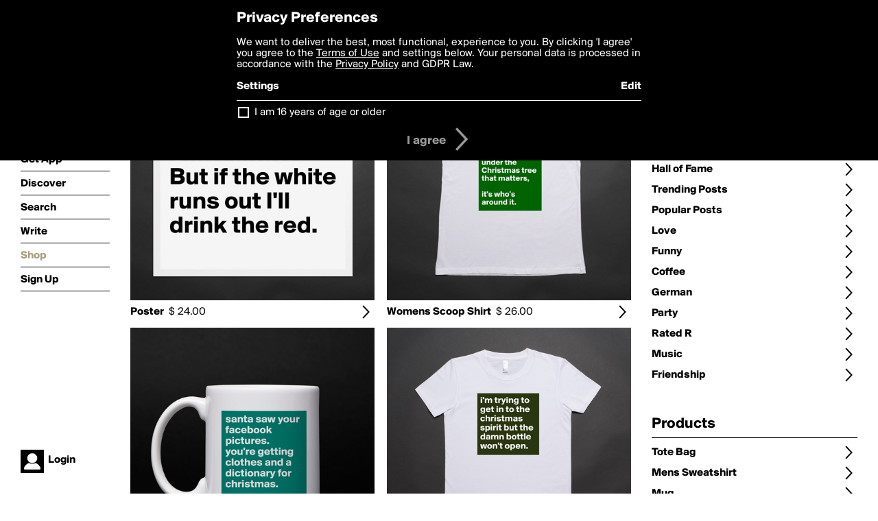

--- FILE ---
content_type: text/html; charset=utf-8
request_url: https://boldomatic.com/shop/themes
body_size: 72838
content:
<!doctype html> <html> <head> <meta http-equiv="Content-Type" content="text/html; charset=UTF-8"/> <meta name="viewport" content="width=device-width, initial-scale=1, maximum-scale=2, user-scalable=yes"/> <meta name="apple-mobile-web-app-capable" content="yes"/> <meta name="process-time-ms" content="5716"/> <meta name="current-time-ms" content="1769062540626"/> <meta name="resource-dir" content="/resource/web/v2"/> <link rel="stylesheet" type="text/css" href="https://cdn.boldomatic.com/content/bundle/web/v2/css/boldomatic-web-bundle.css?theme=default&amp;build=024117-024099"> <script type="text/javascript" src="/content/bundle/web/v2/js/boldomatic-web-bundle.js?theme=default&amp;build=024117-024099"></script> <link rel="icon" type="image/png" href="/resource/web/v2/images/favicon.png"/> <meta property="og:site_name" content="Boldomatic"/> <meta name="google-site-verification" content="Vkn9x3TYW1q0BAy9N0fg7Af_1P32RadojIcZlMVHsPo"/> <script type="text/javascript">
        _boldomatic_applyConfig(null);
        _boldomatic_setPrivacyOptions(null);
    </script> <script type="text/javascript">
        var ga = null;
        if (true) {
            (function(i,s,o,g,r,a,m){i['GoogleAnalyticsObject']=r;i[r]=i[r]||function(){
                (i[r].q=i[r].q||[]).push(arguments)},i[r].l=1*new Date();a=s.createElement(o),
                m=s.getElementsByTagName(o)[0];a.async=1;a.src=g;m.parentNode.insertBefore(a,m)
            })(window,document,'script','//www.google-analytics.com/analytics.js','ga');
            ga('set', 'anonymizeIp', true);
            ga('create', 'UA-36280034-1', 'auto');
            if(_boldomatic_getConfig("CampaignID") != null && _boldomatic_getConfig("CampaignID") != "") {
                ga('set', 'campaignName', _boldomatic_getConfig("CampaignID"));
                ga('set', 'campaignSource', "Boldomatic");
            }
            ga('send', 'pageview');
        }
    </script> <script async src="https://www.googletagmanager.com/gtag/js?id=G-8334K5CD5R"></script> <script>
      if (true) {
          window.dataLayer = window.dataLayer || [];
          function gtag(){dataLayer.push(arguments);}
          gtag('js', new Date());
          gtag('config', 'G-8334K5CD5R');
      }
    </script> <title>Themes - Boldomatic Shop</title> <script>

        $(document).ready(function () {
            setupSplash($("body"), "Create your own personal product", 0.18);
            //$(".page .toolbar").addClass("dark").addClass("gray");
            //$(".theme_toolbar_{theme.url}").addClass("dark").addClass("gray");
            //$(".category_toolbar_{theme.category.url}").addClass("dark").addClass("gray");
            //setupSplash($("body"), "Create your own personal sexy {category.url}", 0.18);

            //$("div.item.product-item span.discount").hide();
            //$("div.item.product-item span.price").hide();
        });

    </script> </head> <body class="section-shop shop" autocoupon-code="" autocoupon-title="25% discount" autocoupon-image="https://cdn.boldomatic.com/content/post/3r4xRA/All-I-want-for-Christmas-is-you-Just-kidding-Give?size=800"> <div class="container" itemscope itemtype="http://schema.org/WebSite"> <meta itemprop="url" content="https://boldomatic.com/"/> <div class="navigation guest"> <div class="navigation-large"> <a class="titlelink" href="/"><span>boldomatic</span></a> <ul class="main"> <a class="requires-guest" href="/web/about"><li class="navicon boldomatic">About</li></a> <a class="requires-guest" href="/web/get"><li class="navicon download">Get App</li></a> <a class="requires-login" rel="nofollow" href="/view/feed"><li class="navicon feed">Feed</li></a> <a class="" href="/view/discover"><li class="navicon discover">Discover</li></a> <a class="" href="/view/search" onclick="return showSearch();"><li class="navicon search">Search</li></a> <a class="" href="/view/editor"><li class="navicon write">Write</li></a> <a class="requires-login" rel="nofollow" href="/view/news"><li class="navicon news">News<span class="notifs"></span></li></a> <a class="" href="/shop"><li class="navicon shop">Shop<span class="notifs"></span></li></a> <a class="requires-login" rel="nofollow" href="/view/profile"><li class="navicon profile">Profile</li></a> <a class="requires-guest" href="javascript:loginSignup();"><li class="navicon profile">Sign Up</li></a> </ul> </div> <div class="navigation-mobile"> <div class="toolbar menu"> <a href="/"><span class="label site-title">boldomatic</span></a> <a href="javascript:toggleMobileNavigation();"><span class="icon tool down menu menudropdown"></span></a> </div> <ul class="main"> <a class="requires-guest" href="/web/about"> <li class="navicon boldomatic">About</li> </a> <a class="requires-guest" href="/web/get"> <li class="navicon download">Get App</li> </a> <a class="requires-login" rel="nofollow" href="/view/feed"> <li class="navicon feed">Feed</li> </a> <a class="" href="/view/discover"> <li class="navicon discover">Discover</li> </a> <a class="" href="/view/search" onclick="hideMobileNavigation(); return showSearch();"> <li class="navicon search">Search</li> </a> <a class="" href="/view/editor"> <li class="navicon write">Write</li> </a> <a class="requires-login" rel="nofollow" href="/view/news"> <li class="navicon news">News<span class="notifs"></span></li> </a> <a class="" href="/shop"> <li class="navicon shop">Shop<span class="notifs"></span></li> </a> <a class="requires-login" rel="nofollow" href="/view/profile"> <li class="navicon profile">Profile</li> </a> <a class="requires-guest" href="javascript:hideMobileNavigation();loginSignup();"> <li class="navicon profile">Sign Up</li> </a> </ul> </div> <div class="user-profile requires-login"> <a href="/view/profile"> <img src="https://cdn.boldomatic.com/resource/web/v2/images/profile-dummy-2x.png?&amp;width=34&amp;height=34&amp;format=jpg&amp;quality=90"/> <span class="name"></span> <br/> <span class="status">logged&nbsp;in</span> </a> </div> <div class="user-profile requires-guest"> <a href="javascript:_boldomatic_account_showSignupLoginDialog('login');"> <img src="https://cdn.boldomatic.com/resource/web/v2/images/profile-dummy-2x.png?width=34&amp;height=34&amp;format=jpg&amp;quality=90"/> <span class="name centered">Login</span> </a> </div> </div> <div class="search-box"> <div class="search-input" tabindex="-1"></div> <div class="search-tip">Search for #hashtags, @writers or keywords</div> <div class="search-stats"></div> <a title="Close" href="javascript:closeSearch();" class="close-button">&nbsp;</a> </div> <div class="page"> <div class="shop-themes"> <div class="theme-product-listing"> <div class="title-with-toolbar"> <h1>X-Mas</h1> <a href="/shop/theme/xmas"> <div class="toolbar thin"> <span class="label">View All</span> <span class="tool button icon details"></span> </div> </a> </div>  <div class="product-listing two-column grey"> <div class="item product-item overlay odd"> <a class="overlay" href="/shop/product/poster-16in/zWOgWg?&amp;design=original&amp;color=white&amp;size=16x16" title="Museum-Quality Poster 16x16in Product Details and Configuration"> <img class="image lazyload count-1 loader" mockup-id="B-TPPR-PST16-N-m2" src="https://cdn.boldomatic.com/content/productmockup?mockup=B-TPPR-PST16-N-m2&amp;key=post-pdfs/zWOgWg-fa4cacbc3b867dff00d225d7c90085932733d6d544d8a4382686c031cce1d253.pdf&amp;width=480&amp;format=jpg&amp;quality=95&amp;design=original&amp;color=white&amp;size=16x16" title="i m dreaming of a white christmas but if the white runs out i ll drink the red white Poster Print Statement Custom "/> </a> <div class="toolbar thin product-pricing no-discount"> <span class="label clip">Poster <span class="price desktop-only">$ 24.00</span><span class="discount"></span></span> <a href="/shop/product/poster-16in/zWOgWg?&amp;design=original&amp;color=white&amp;size=16x16" class="tool icon details overlay-active" title="Product Details and Configuration"><span>details</span></a> </div> </div><div class="item product-item overlay even"> <a class="overlay" href="/shop/product/ladies-satin-jersey/o7XoYw?&amp;design=original&amp;color=white&amp;size=m" title="Womens Scoop Neck T-Shirt Product Details and Configuration"> <img class="image lazyload count-2 loader" mockup-id="B-TPAW-ALT4521-N-m2" src="https://cdn.boldomatic.com/content/productmockup?mockup=B-TPAW-ALT4521-N-m2&amp;key=post-pdfs/o7XoYw-5491388d6aafde9e96d19af1770daf13749bc2f08e2159518250ad3ec61eac57.pdf&amp;width=480&amp;format=jpg&amp;quality=95&amp;design=original&amp;color=white&amp;size=m" title="it s not what s under the christmas tree that matters it s who s around it white Womens Women Shirt T-Shirt Quote Custom Roadtrip Satin Jersey "/> </a> <div class="toolbar thin product-pricing no-discount"> <span class="label clip">Womens Scoop Shirt <span class="price desktop-only">$ 26.00</span><span class="discount"></span></span> <a href="/shop/product/ladies-satin-jersey/o7XoYw?&amp;design=original&amp;color=white&amp;size=m" class="tool icon details overlay-active" title="Product Details and Configuration"><span>details</span></a> </div> </div><div class="item product-item overlay odd"> <a class="overlay" href="/shop/product/mug/nptNXg?&amp;design=original&amp;color=white&amp;size=standard" title="Mug Product Details and Configuration"> <img class="image lazyload count-3 loader" mockup-id="B-TPAC-MUG-N-m1" src="https://cdn.boldomatic.com/content/productmockup?mockup=B-TPAC-MUG-N-m1&amp;key=post-pdfs/16881-f9ba3d5cc77338060be4ab8a80ef36f517d9fc709f9df3651bc2d4b54284294f.pdf&amp;width=480&amp;format=jpg&amp;quality=95&amp;design=original&amp;color=white&amp;size=standard" title="santa saw your facebook pictures youre getting clothes and a dictionary for christmas white Mug Coffee Tea Custom "/> </a> <div class="toolbar thin product-pricing no-discount"> <span class="label clip">Mug <span class="price desktop-only">$ 16.00</span><span class="discount"></span></span> <a href="/shop/product/mug/nptNXg?&amp;design=original&amp;color=white&amp;size=standard" class="tool icon details overlay-active" title="Product Details and Configuration"><span>details</span></a> </div> </div><div class="item product-item overlay even"> <a class="overlay" href="/shop/product/short-sleeve-women-tshirt/0nlcdQ?&amp;design=original&amp;color=white&amp;size=m" title="Short Sleeve Womens T-Shirt Product Details and Configuration"> <img class="image lazyload count-4 loader" mockup-id="B-TPAW-AA2102-N-m2" src="https://cdn.boldomatic.com/content/productmockup?mockup=B-TPAW-AA2102-N-m2&amp;key=post-pdfs/13413-409c4bed8c51d5f1ca03fb34f1b226f560327021e393d84f602ac7327afad223.pdf&amp;width=480&amp;format=jpg&amp;quality=95&amp;design=original&amp;color=white&amp;size=m" title="im trying to get in to the christmas spirit but the damn bottle wont open eggplant American Apparel Short Sleeve Tshirt Custom "/> </a> <div class="toolbar thin product-pricing no-discount"> <span class="label clip">Womens T-Shirt <span class="price desktop-only">$ 24.00</span><span class="discount"></span></span> <a href="/shop/product/short-sleeve-women-tshirt/0nlcdQ?&amp;design=original&amp;color=white&amp;size=m" class="tool icon details overlay-active" title="Product Details and Configuration"><span>details</span></a> </div> </div> <div class="clear"></div> </div> </div><div class="theme-product-listing"> <div class="title-with-toolbar"> <h1>Best Of</h1> <a href="/shop/theme/bestof"> <div class="toolbar thin"> <span class="label">View All</span> <span class="tool button icon details"></span> </div> </a> </div>  <div class="product-listing two-column grey"> <div class="item product-item overlay odd"> <a class="overlay" href="/shop/product/pullover-hoodie/zI1XXw?&amp;design=original&amp;color=white&amp;size=m" title="Unisex Pullover-Hoodie Product Details and Configuration"> <img class="image lazyload count-1 loader" mockup-id="B-TPAU-AA5495-N-m2" src="https://cdn.boldomatic.com/content/productmockup?mockup=B-TPAU-AA5495-N-m2&amp;key=post-pdfs/323835-4cc0f29c8ad32813c15af41a536347976ff55f0a9f0294fabc4c5655a71072d8.pdf&amp;width=480&amp;format=jpg&amp;quality=95&amp;design=original&amp;color=white&amp;size=m" title="try to be less of a fucking piece of shit than you were yesterday buddha truffle American Apparel Unisex Pullover Hoodie Custom  "/> </a> <div class="toolbar thin product-pricing no-discount"> <span class="label clip">Unisex Hoodie <span class="price desktop-only">$ 45.00</span><span class="discount"></span></span> <a href="/shop/product/pullover-hoodie/zI1XXw?&amp;design=original&amp;color=white&amp;size=m" class="tool icon details overlay-active" title="Product Details and Configuration"><span>details</span></a> </div> </div><div class="item product-item overlay even"> <a class="overlay" href="/shop/product/short-sleeve-mens-tshirt/M4AWCQ?&amp;design=original&amp;color=white&amp;size=m" title="Short Sleeve Mens T-Shirt Product Details and Configuration"> <img class="image lazyload count-2 loader" mockup-id="B-TPAM-AA2001-N-m2" src="https://cdn.boldomatic.com/content/productmockup?mockup=B-TPAM-AA2001-N-m2&amp;key=post-pdfs/389048-cf4cfa4d83139a03bdb5047e8c5dc46f3e53b50ec105463996690d76007704d7.pdf&amp;width=480&amp;format=jpg&amp;quality=95&amp;design=original&amp;color=white&amp;size=m" title="im having one of those days thats not a saturday eggplant Tshirt American Apparel Custom Men "/> </a> <div class="toolbar thin product-pricing no-discount"> <span class="label clip">Mens T-Shirt <span class="price desktop-only">$ 24.00</span><span class="discount"></span></span> <a href="/shop/product/short-sleeve-mens-tshirt/M4AWCQ?&amp;design=original&amp;color=white&amp;size=m" class="tool icon details overlay-active" title="Product Details and Configuration"><span>details</span></a> </div> </div><div class="item product-item overlay odd"> <a class="overlay" href="/shop/product/liberty-tote-bag/ZYUHJQ?&amp;design=original&amp;color=natural&amp;size=onesize" title="Eco Cotton Tote Bag Product Details and Configuration"> <img class="image lazyload count-3 loader" mockup-id="B-TPAC-LBTOT-m1" src="https://cdn.boldomatic.com/content/productmockup?mockup=B-TPAC-LBTOT-m1&amp;key=post-pdfs/272118-1a6be1bc681d8b7169669510fc83d0fd2267c2dc106206e8d57c8fb4104a9b9f.pdf&amp;width=480&amp;format=jpg&amp;quality=95&amp;design=original&amp;color=natural&amp;size=onesize" title="life is tough get a helmet natural Eco Cotton Canvas Tote "/> </a> <div class="toolbar thin product-pricing no-discount"> <span class="label clip">Tote Bag <span class="price desktop-only">$ 21.00</span><span class="discount"></span></span> <a href="/shop/product/liberty-tote-bag/ZYUHJQ?&amp;design=original&amp;color=natural&amp;size=onesize" class="tool icon details overlay-active" title="Product Details and Configuration"><span>details</span></a> </div> </div><div class="item product-item overlay even"> <a class="overlay" href="/shop/product/heavy-blend-sweatshirt/zvkPAg?&amp;design=original&amp;color=white&amp;size=m" title="Heavy Blend Crewneck Sweatshirt Product Details and Configuration"> <img class="image lazyload count-4 loader" mockup-id="B-TPAU-GLD18000-m2" src="https://cdn.boldomatic.com/content/productmockup?mockup=B-TPAU-GLD18000-m2&amp;key=post-pdfs/96865-c8c91206bf0f1e7810674446dfe24f157a572110720f4cb2671b7b3f99990db8.pdf&amp;width=480&amp;format=jpg&amp;quality=95&amp;design=original&amp;color=white&amp;size=m" title="find what you love and let it kill you heathergrey Gildan Heavy Blend Crewneck Sweatshirt "/> </a> <div class="toolbar thin product-pricing no-discount"> <span class="label clip">Mens Sweatshirt <span class="price desktop-only">$ 29.00</span><span class="discount"></span></span> <a href="/shop/product/heavy-blend-sweatshirt/zvkPAg?&amp;design=original&amp;color=white&amp;size=m" class="tool icon details overlay-active" title="Product Details and Configuration"><span>details</span></a> </div> </div> <div class="clear"></div> </div> </div><div class="theme-product-listing"> <div class="title-with-toolbar"> <h1>Hall of Fame</h1> <a href="/shop/theme/hall-of-fame"> <div class="toolbar thin"> <span class="label">View All</span> <span class="tool button icon details"></span> </div> </a> </div>  <div class="product-listing two-column grey"> <div class="item product-item overlay odd"> <a class="overlay" href="/shop/product/poster-16in/ywawPA?&amp;design=original&amp;color=white&amp;size=16x16" title="Museum-Quality Poster 16x16in Product Details and Configuration"> <img class="image lazyload count-1 loader" mockup-id="B-TPPR-PST16-N-m2" src="https://cdn.boldomatic.com/content/productmockup?mockup=B-TPPR-PST16-N-m2&amp;key=post-pdfs/224-e7512271378f24dd3f166dce30f7e1ec2c9e5eb2611b09837a8bb283b8814874.pdf&amp;width=480&amp;format=jpg&amp;quality=95&amp;design=original&amp;color=white&amp;size=16x16" title="going to mcdonalds for a salad is like going to a prostitute for a hug white Poster Print Statement Custom "/> </a> <div class="toolbar thin product-pricing no-discount"> <span class="label clip">Poster <span class="price desktop-only">$ 24.00</span><span class="discount"></span></span> <a href="/shop/product/poster-16in/ywawPA?&amp;design=original&amp;color=white&amp;size=16x16" class="tool icon details overlay-active" title="Product Details and Configuration"><span>details</span></a> </div> </div><div class="item product-item overlay even"> <a class="overlay" href="/shop/product/ladies-satin-jersey/_iuMPg?&amp;design=original&amp;color=white&amp;size=m" title="Womens Scoop Neck T-Shirt Product Details and Configuration"> <img class="image lazyload count-2 loader" mockup-id="B-TPAW-ALT4521-N-m2" src="https://cdn.boldomatic.com/content/productmockup?mockup=B-TPAW-ALT4521-N-m2&amp;key=post-pdfs/46685-2e607a4387444e321721e3450055ed7ecf0063567218504de8a1ebebd010fd93.pdf&amp;width=480&amp;format=jpg&amp;quality=95&amp;design=original&amp;color=white&amp;size=m" title="quiet people have the loudest minds azalea Womens Women Shirt T-Shirt Quote Custom Roadtrip Satin Jersey "/> </a> <div class="toolbar thin product-pricing no-discount"> <span class="label clip">Womens Scoop Shirt <span class="price desktop-only">$ 26.00</span><span class="discount"></span></span> <a href="/shop/product/ladies-satin-jersey/_iuMPg?&amp;design=original&amp;color=white&amp;size=m" class="tool icon details overlay-active" title="Product Details and Configuration"><span>details</span></a> </div> </div><div class="item product-item overlay odd"> <a class="overlay" href="/shop/product/mug/ZgdffQ?&amp;design=original&amp;color=white&amp;size=standard" title="Mug Product Details and Configuration"> <img class="image lazyload count-3 loader" mockup-id="B-TPAC-MUG-N-m1" src="https://cdn.boldomatic.com/content/productmockup?mockup=B-TPAC-MUG-N-m1&amp;key=post-pdfs/58281-6d462c4b22a461c2c690c1fbe6f14e44fec498e6b02e5962ad946c5c0ffc3dd0.pdf&amp;width=480&amp;format=jpg&amp;quality=95&amp;design=original&amp;color=white&amp;size=standard" title="promote what you love instead of bashing what you hate white Mug Coffee Tea Custom "/> </a> <div class="toolbar thin product-pricing no-discount"> <span class="label clip">Mug <span class="price desktop-only">$ 16.00</span><span class="discount"></span></span> <a href="/shop/product/mug/ZgdffQ?&amp;design=original&amp;color=white&amp;size=standard" class="tool icon details overlay-active" title="Product Details and Configuration"><span>details</span></a> </div> </div><div class="item product-item overlay even"> <a class="overlay" href="/shop/product/short-sleeve-women-tshirt/OWb2bQ?&amp;design=original&amp;color=white&amp;size=m" title="Short Sleeve Womens T-Shirt Product Details and Configuration"> <img class="image lazyload count-4 loader" mockup-id="B-TPAW-AA2102-N-m2" src="https://cdn.boldomatic.com/content/productmockup?mockup=B-TPAW-AA2102-N-m2&amp;key=post-pdfs/61930-f6974480a382d49bb38d35612f6d5f27b703f8a88cd324218e3470410291af10.pdf&amp;width=480&amp;format=jpg&amp;quality=95&amp;design=original&amp;color=white&amp;size=m" title="whenever i delete an app on my phone the shaking icons make me feel like theyre all panicked over whos getting axed gold American Apparel Short Sleeve Tshirt Custom "/> </a> <div class="toolbar thin product-pricing no-discount"> <span class="label clip">Womens T-Shirt <span class="price desktop-only">$ 24.00</span><span class="discount"></span></span> <a href="/shop/product/short-sleeve-women-tshirt/OWb2bQ?&amp;design=original&amp;color=white&amp;size=m" class="tool icon details overlay-active" title="Product Details and Configuration"><span>details</span></a> </div> </div> <div class="clear"></div> </div> </div><div class="theme-product-listing"> <div class="title-with-toolbar"> <h1>Trending Posts</h1> <a href="/shop/theme/trending"> <div class="toolbar thin"> <span class="label">View All</span> <span class="tool button icon details"></span> </div> </a> </div>  <div class="product-listing two-column grey"> <div class="item product-item overlay odd"> <a class="overlay" href="/shop/product/pullover-hoodie/y5N3fg?&amp;design=original&amp;color=white&amp;size=m" title="Unisex Pullover-Hoodie Product Details and Configuration"> <img class="image lazyload count-1 loader" mockup-id="B-TPAU-AA5495-N-m2" src="https://cdn.boldomatic.com/content/productmockup?mockup=B-TPAU-AA5495-N-m2&amp;key=post-pdfs/y5N3fg-b489b08b5e6d8a685d946081ffdce4b444a45dc80e43b6402eb426b84db483cb.pdf&amp;width=480&amp;format=jpg&amp;quality=95&amp;design=original&amp;color=white&amp;size=m" title="an impediment to an action advances the action what stands in your way becomes the way white American Apparel Unisex Pullover Hoodie Custom  "/> </a> <div class="toolbar thin product-pricing no-discount"> <span class="label clip">Unisex Hoodie <span class="price desktop-only">$ 45.00</span><span class="discount"></span></span> <a href="/shop/product/pullover-hoodie/y5N3fg?&amp;design=original&amp;color=white&amp;size=m" class="tool icon details overlay-active" title="Product Details and Configuration"><span>details</span></a> </div> </div><div class="item product-item overlay even"> <a class="overlay" href="/shop/product/short-sleeve-mens-tshirt/74iXIQ?&amp;design=original&amp;color=white&amp;size=m" title="Short Sleeve Mens T-Shirt Product Details and Configuration"> <img class="image lazyload count-2 loader" mockup-id="B-TPAM-AA2001-N-m2" src="https://cdn.boldomatic.com/content/productmockup?mockup=B-TPAM-AA2001-N-m2&amp;key=post-pdfs/74iXIQ-08842ab2e3fed99f99c38e97d69637e925fee24cc0cb5c9223d58857a2bafeb1.pdf&amp;width=480&amp;format=jpg&amp;quality=95&amp;design=original&amp;color=white&amp;size=m" title="if ya gotta learn to laugh your education needs educating newsilver Tshirt American Apparel Custom Men "/> </a> <div class="toolbar thin product-pricing no-discount"> <span class="label clip">Mens T-Shirt <span class="price desktop-only">$ 24.00</span><span class="discount"></span></span> <a href="/shop/product/short-sleeve-mens-tshirt/74iXIQ?&amp;design=original&amp;color=white&amp;size=m" class="tool icon details overlay-active" title="Product Details and Configuration"><span>details</span></a> </div> </div><div class="item product-item overlay odd"> <a class="overlay" href="/shop/product/liberty-tote-bag/A2fSKw?&amp;design=original&amp;color=natural&amp;size=onesize" title="Eco Cotton Tote Bag Product Details and Configuration"> <img class="image lazyload count-3 loader" mockup-id="B-TPAC-LBTOT-m1" src="https://cdn.boldomatic.com/content/productmockup?mockup=B-TPAC-LBTOT-m1&amp;key=post-pdfs/A2fSKw-8b3f61e7cf11368ce51e4aab5f231eb569837a3c9b67261df92e68a4842ad319.pdf&amp;width=480&amp;format=jpg&amp;quality=95&amp;design=original&amp;color=natural&amp;size=onesize" title="nothing in the world is more dangerous than sincere ignorance and conscientious stupidity martin luther king jr natural Eco Cotton Canvas Tote "/> </a> <div class="toolbar thin product-pricing no-discount"> <span class="label clip">Tote Bag <span class="price desktop-only">$ 21.00</span><span class="discount"></span></span> <a href="/shop/product/liberty-tote-bag/A2fSKw?&amp;design=original&amp;color=natural&amp;size=onesize" class="tool icon details overlay-active" title="Product Details and Configuration"><span>details</span></a> </div> </div><div class="item product-item overlay even"> <a class="overlay" href="/shop/product/heavy-blend-sweatshirt/FhRkVw?&amp;design=original&amp;color=white&amp;size=m" title="Heavy Blend Crewneck Sweatshirt Product Details and Configuration"> <img class="image lazyload count-4 loader" mockup-id="B-TPAU-GLD18000-m2" src="https://cdn.boldomatic.com/content/productmockup?mockup=B-TPAU-GLD18000-m2&amp;key=post-pdfs/FhRkVw-7576c5148c9d95a2bc5f450b389cac587345055603410f0eaf8ee031da251249.pdf&amp;width=480&amp;format=jpg&amp;quality=95&amp;design=original&amp;color=white&amp;size=m" title="look guys i know i ve been bad i ve said and posted things many of you found to be unfavorable however with your help and a little bit of encouragement i can become so much worse navy Gildan Heavy Blend Crewneck Sweatshirt "/> </a> <div class="toolbar thin product-pricing no-discount"> <span class="label clip">Mens Sweatshirt <span class="price desktop-only">$ 29.00</span><span class="discount"></span></span> <a href="/shop/product/heavy-blend-sweatshirt/FhRkVw?&amp;design=original&amp;color=white&amp;size=m" class="tool icon details overlay-active" title="Product Details and Configuration"><span>details</span></a> </div> </div> <div class="clear"></div> </div> </div><div class="theme-product-listing"> <div class="title-with-toolbar"> <h1>Popular Posts</h1> <a href="/shop/theme/popular"> <div class="toolbar thin"> <span class="label">View All</span> <span class="tool button icon details"></span> </div> </a> </div>  <div class="product-listing two-column grey"> <div class="item product-item overlay odd"> <a class="overlay" href="/shop/product/poster-16in/WEgkbQ?&amp;design=original&amp;color=white&amp;size=16x16" title="Museum-Quality Poster 16x16in Product Details and Configuration"> <img class="image lazyload count-1 loader" mockup-id="B-TPPR-PST16-N-m2" src="https://cdn.boldomatic.com/content/productmockup?mockup=B-TPPR-PST16-N-m2&amp;key=post-pdfs/WEgkbQ-6d25c968d21b2e9aee86b152cd5ba8782cec9b9f852d2d8f7db104d119bd1eb7.pdf&amp;width=480&amp;format=jpg&amp;quality=95&amp;design=original&amp;color=white&amp;size=16x16" title="one true thing the vastness of the amount of pain one human being can inflict onto another is something that goes far way beyond what any words can ever try to describe or what any number can ever hope to try to quantify ofrkjr white Poster Print Statement Custom "/> </a> <div class="toolbar thin product-pricing no-discount"> <span class="label clip">Poster <span class="price desktop-only">$ 24.00</span><span class="discount"></span></span> <a href="/shop/product/poster-16in/WEgkbQ?&amp;design=original&amp;color=white&amp;size=16x16" class="tool icon details overlay-active" title="Product Details and Configuration"><span>details</span></a> </div> </div><div class="item product-item overlay even"> <a class="overlay" href="/shop/product/ladies-satin-jersey/04ClIg?&amp;design=original&amp;color=white&amp;size=m" title="Womens Scoop Neck T-Shirt Product Details and Configuration"> <img class="image lazyload count-2 loader" mockup-id="B-TPAW-ALT4521-N-m2" src="https://cdn.boldomatic.com/content/productmockup?mockup=B-TPAW-ALT4521-N-m2&amp;key=post-pdfs/04ClIg-52073e359e68209d102fd0a97a4b0af42bff9d9dee7c76c4d1dc3ed1c1705d62.pdf&amp;width=480&amp;format=jpg&amp;quality=95&amp;design=original&amp;color=white&amp;size=m" title="turd walls of the id tribes hiding behind closed gates trust lost in the void cities of rot and ruin chaos our unruly guide white Womens Women Shirt T-Shirt Quote Custom Roadtrip Satin Jersey "/> </a> <div class="toolbar thin product-pricing no-discount"> <span class="label clip">Womens Scoop Shirt <span class="price desktop-only">$ 26.00</span><span class="discount"></span></span> <a href="/shop/product/ladies-satin-jersey/04ClIg?&amp;design=original&amp;color=white&amp;size=m" class="tool icon details overlay-active" title="Product Details and Configuration"><span>details</span></a> </div> </div><div class="item product-item overlay odd"> <a class="overlay" href="/shop/product/mug/hOcnew?&amp;design=original&amp;color=white&amp;size=standard" title="Mug Product Details and Configuration"> <img class="image lazyload count-3 loader" mockup-id="B-TPAC-MUG-N-m1" src="https://cdn.boldomatic.com/content/productmockup?mockup=B-TPAC-MUG-N-m1&amp;key=post-pdfs/hOcnew-10e65e41e6c630704644e060ef06930310ed002c17816a794ab874f40d513468.pdf&amp;width=480&amp;format=jpg&amp;quality=95&amp;design=original&amp;color=white&amp;size=standard" title="if it never began it will not end there is that white Mug Coffee Tea Custom "/> </a> <div class="toolbar thin product-pricing no-discount"> <span class="label clip">Mug <span class="price desktop-only">$ 16.00</span><span class="discount"></span></span> <a href="/shop/product/mug/hOcnew?&amp;design=original&amp;color=white&amp;size=standard" class="tool icon details overlay-active" title="Product Details and Configuration"><span>details</span></a> </div> </div><div class="item product-item overlay even"> <a class="overlay" href="/shop/product/short-sleeve-women-tshirt/knYnHA?&amp;design=original&amp;color=white&amp;size=m" title="Short Sleeve Womens T-Shirt Product Details and Configuration"> <img class="image lazyload count-4 loader" mockup-id="B-TPAW-AA2102-N-m2" src="https://cdn.boldomatic.com/content/productmockup?mockup=B-TPAW-AA2102-N-m2&amp;key=post-pdfs/knYnHA-39e776dab6397075dc65994bb94715ab30f78a6e2851ee5c14c508d966413772.pdf&amp;width=480&amp;format=jpg&amp;quality=95&amp;design=original&amp;color=white&amp;size=m" title="if there is no end was there a beginning forest American Apparel Short Sleeve Tshirt Custom "/> </a> <div class="toolbar thin product-pricing no-discount"> <span class="label clip">Womens T-Shirt <span class="price desktop-only">$ 24.00</span><span class="discount"></span></span> <a href="/shop/product/short-sleeve-women-tshirt/knYnHA?&amp;design=original&amp;color=white&amp;size=m" class="tool icon details overlay-active" title="Product Details and Configuration"><span>details</span></a> </div> </div> <div class="clear"></div> </div> </div><div class="theme-product-listing"> <div class="title-with-toolbar"> <h1>Love</h1> <a href="/shop/theme/love"> <div class="toolbar thin"> <span class="label">View All</span> <span class="tool button icon details"></span> </div> </a> </div>  <div class="product-listing two-column grey"> <div class="item product-item overlay odd"> <a class="overlay" href="/shop/product/pullover-hoodie/Om4PYA?&amp;design=original&amp;color=white&amp;size=m" title="Unisex Pullover-Hoodie Product Details and Configuration"> <img class="image lazyload count-1 loader" mockup-id="B-TPAU-AA5495-N-m2" src="https://cdn.boldomatic.com/content/productmockup?mockup=B-TPAU-AA5495-N-m2&amp;key=post-pdfs/77981-9bbbce03035bfc6d9e5c26aedb5d6efc733a1bdfe5bb63e4791fe17bf01d5b30.pdf&amp;width=480&amp;format=jpg&amp;quality=95&amp;design=original&amp;color=white&amp;size=m" title="ive fallen in love with you but you dont exist asphalt American Apparel Unisex Pullover Hoodie Custom  "/> </a> <div class="toolbar thin product-pricing no-discount"> <span class="label clip">Unisex Hoodie <span class="price desktop-only">$ 45.00</span><span class="discount"></span></span> <a href="/shop/product/pullover-hoodie/Om4PYA?&amp;design=original&amp;color=white&amp;size=m" class="tool icon details overlay-active" title="Product Details and Configuration"><span>details</span></a> </div> </div><div class="item product-item overlay even"> <a class="overlay" href="/shop/product/short-sleeve-mens-tshirt/bEEwew?&amp;design=original&amp;color=white&amp;size=m" title="Short Sleeve Mens T-Shirt Product Details and Configuration"> <img class="image lazyload count-2 loader" mockup-id="B-TPAM-AA2001-N-m2" src="https://cdn.boldomatic.com/content/productmockup?mockup=B-TPAM-AA2001-N-m2&amp;key=post-pdfs/224325-f98865170937ff0a7572ae70dbe47bb31c71135dea3c7ab693266eee93e2a297.pdf&amp;width=480&amp;format=jpg&amp;quality=95&amp;design=original&amp;color=white&amp;size=m" title="they asked me for drugs so i told them about your smile newsilver Tshirt American Apparel Custom Men "/> </a> <div class="toolbar thin product-pricing no-discount"> <span class="label clip">Mens T-Shirt <span class="price desktop-only">$ 24.00</span><span class="discount"></span></span> <a href="/shop/product/short-sleeve-mens-tshirt/bEEwew?&amp;design=original&amp;color=white&amp;size=m" class="tool icon details overlay-active" title="Product Details and Configuration"><span>details</span></a> </div> </div><div class="item product-item overlay odd"> <a class="overlay" href="/shop/product/liberty-tote-bag/NOMWGw?&amp;design=original&amp;color=natural&amp;size=onesize" title="Eco Cotton Tote Bag Product Details and Configuration"> <img class="image lazyload count-3 loader" mockup-id="B-TPAC-LBTOT-m1" src="https://cdn.boldomatic.com/content/productmockup?mockup=B-TPAC-LBTOT-m1&amp;key=post-pdfs/238035-4d7dfbf75fc21a3df4b464c05dc701c0626f66ffdc103810d9738e9a29238bd4.pdf&amp;width=480&amp;format=jpg&amp;quality=95&amp;design=original&amp;color=natural&amp;size=onesize" title="if time is all i had id waste it all on you natural Eco Cotton Canvas Tote "/> </a> <div class="toolbar thin product-pricing no-discount"> <span class="label clip">Tote Bag <span class="price desktop-only">$ 21.00</span><span class="discount"></span></span> <a href="/shop/product/liberty-tote-bag/NOMWGw?&amp;design=original&amp;color=natural&amp;size=onesize" class="tool icon details overlay-active" title="Product Details and Configuration"><span>details</span></a> </div> </div><div class="item product-item overlay even"> <a class="overlay" href="/shop/product/heavy-blend-sweatshirt/v9bMMg?&amp;design=original&amp;color=white&amp;size=m" title="Heavy Blend Crewneck Sweatshirt Product Details and Configuration"> <img class="image lazyload count-4 loader" mockup-id="B-TPAU-GLD18000-m2" src="https://cdn.boldomatic.com/content/productmockup?mockup=B-TPAU-GLD18000-m2&amp;key=post-pdfs/241156-c5d12409ed040348d950e14e1299eb57015e9a6b434e328d5fcf87539374925c.pdf&amp;width=480&amp;format=jpg&amp;quality=95&amp;design=original&amp;color=white&amp;size=m" title="i have seen the best of you and the worst of you and i choose both brown Gildan Heavy Blend Crewneck Sweatshirt "/> </a> <div class="toolbar thin product-pricing no-discount"> <span class="label clip">Mens Sweatshirt <span class="price desktop-only">$ 29.00</span><span class="discount"></span></span> <a href="/shop/product/heavy-blend-sweatshirt/v9bMMg?&amp;design=original&amp;color=white&amp;size=m" class="tool icon details overlay-active" title="Product Details and Configuration"><span>details</span></a> </div> </div> <div class="clear"></div> </div> </div><div class="theme-product-listing"> <div class="title-with-toolbar"> <h1>Funny</h1> <a href="/shop/theme/funny"> <div class="toolbar thin"> <span class="label">View All</span> <span class="tool button icon details"></span> </div> </a> </div>  <div class="product-listing two-column grey"> <div class="item product-item overlay odd"> <a class="overlay" href="/shop/product/poster-16in/ZCQqCA?&amp;design=original&amp;color=white&amp;size=16x16" title="Museum-Quality Poster 16x16in Product Details and Configuration"> <img class="image lazyload count-1 loader" mockup-id="B-TPPR-PST16-N-m2" src="https://cdn.boldomatic.com/content/productmockup?mockup=B-TPPR-PST16-N-m2&amp;key=post-pdfs/74563-18b42a303017a84ce2375a2934af0aad40e1d8d7cefb33ea0b15cf984bac2b7a.pdf&amp;width=480&amp;format=jpg&amp;quality=95&amp;design=original&amp;color=white&amp;size=16x16" title="there is a big difference between a guy and a girl saying i went through an entire box of tissues during that movie white Poster Print Statement Custom "/> </a> <div class="toolbar thin product-pricing no-discount"> <span class="label clip">Poster <span class="price desktop-only">$ 24.00</span><span class="discount"></span></span> <a href="/shop/product/poster-16in/ZCQqCA?&amp;design=original&amp;color=white&amp;size=16x16" class="tool icon details overlay-active" title="Product Details and Configuration"><span>details</span></a> </div> </div><div class="item product-item overlay even"> <a class="overlay" href="/shop/product/ladies-satin-jersey/C44PGA?&amp;design=original&amp;color=white&amp;size=m" title="Womens Scoop Neck T-Shirt Product Details and Configuration"> <img class="image lazyload count-2 loader" mockup-id="B-TPAW-ALT4521-N-m2" src="https://cdn.boldomatic.com/content/productmockup?mockup=B-TPAW-ALT4521-N-m2&amp;key=post-pdfs/80928-655b591da3aecf4ffc9f7ae29c10bbd91f92cff1b1ae38c950c1f6040d090020.pdf&amp;width=480&amp;format=jpg&amp;quality=95&amp;design=original&amp;color=white&amp;size=m" title="you look like something i draw with my left hand azalea Womens Women Shirt T-Shirt Quote Custom Roadtrip Satin Jersey "/> </a> <div class="toolbar thin product-pricing no-discount"> <span class="label clip">Womens Scoop Shirt <span class="price desktop-only">$ 26.00</span><span class="discount"></span></span> <a href="/shop/product/ladies-satin-jersey/C44PGA?&amp;design=original&amp;color=white&amp;size=m" class="tool icon details overlay-active" title="Product Details and Configuration"><span>details</span></a> </div> </div><div class="item product-item overlay odd"> <a class="overlay" href="/shop/product/mug/JbE-fg?&amp;design=original&amp;color=white&amp;size=standard" title="Mug Product Details and Configuration"> <img class="image lazyload count-3 loader" mockup-id="B-TPAC-MUG-N-m1" src="https://cdn.boldomatic.com/content/productmockup?mockup=B-TPAC-MUG-N-m1&amp;key=post-pdfs/94134-13173a80ec4036f3bb1bd2cef4d0059e1f76cde271bf77b1298bd2554906231f.pdf&amp;width=480&amp;format=jpg&amp;quality=95&amp;design=original&amp;color=white&amp;size=standard" title="others have sex in the kitchen i eat in bed white Mug Coffee Tea Custom "/> </a> <div class="toolbar thin product-pricing no-discount"> <span class="label clip">Mug <span class="price desktop-only">$ 16.00</span><span class="discount"></span></span> <a href="/shop/product/mug/JbE-fg?&amp;design=original&amp;color=white&amp;size=standard" class="tool icon details overlay-active" title="Product Details and Configuration"><span>details</span></a> </div> </div><div class="item product-item overlay even"> <a class="overlay" href="/shop/product/short-sleeve-women-tshirt/zO3hGQ?&amp;design=original&amp;color=white&amp;size=m" title="Short Sleeve Womens T-Shirt Product Details and Configuration"> <img class="image lazyload count-4 loader" mockup-id="B-TPAW-AA2102-N-m2" src="https://cdn.boldomatic.com/content/productmockup?mockup=B-TPAW-AA2102-N-m2&amp;key=post-pdfs/250107-f2ddee24f52ce3e89c4c4774a6a8727c158ae00755673f6b19178407d919551c.pdf&amp;width=480&amp;format=jpg&amp;quality=95&amp;design=original&amp;color=white&amp;size=m" title="telling a girl to calm down is like trying to baptize a cat slate American Apparel Short Sleeve Tshirt Custom "/> </a> <div class="toolbar thin product-pricing no-discount"> <span class="label clip">Womens T-Shirt <span class="price desktop-only">$ 24.00</span><span class="discount"></span></span> <a href="/shop/product/short-sleeve-women-tshirt/zO3hGQ?&amp;design=original&amp;color=white&amp;size=m" class="tool icon details overlay-active" title="Product Details and Configuration"><span>details</span></a> </div> </div> <div class="clear"></div> </div> </div><div class="theme-product-listing"> <div class="title-with-toolbar"> <h1>Coffee</h1> <a href="/shop/theme/coffee"> <div class="toolbar thin"> <span class="label">View All</span> <span class="tool button icon details"></span> </div> </a> </div>  <div class="product-listing two-column grey"> <div class="item product-item overlay odd"> <a class="overlay" href="/shop/product/pullover-hoodie/TWuJcw?&amp;design=original&amp;color=white&amp;size=m" title="Unisex Pullover-Hoodie Product Details and Configuration"> <img class="image lazyload count-1 loader" mockup-id="B-TPAU-AA5495-N-m2" src="https://cdn.boldomatic.com/content/productmockup?mockup=B-TPAU-AA5495-N-m2&amp;key=post-pdfs/46-40585e0a730d534862c83f9587751c93bb29d5d2baf30efc0fe78b6495e48906.pdf&amp;width=480&amp;format=jpg&amp;quality=95&amp;design=original&amp;color=white&amp;size=m" title="life begins after coffee white American Apparel Unisex Pullover Hoodie Custom  "/> </a> <div class="toolbar thin product-pricing no-discount"> <span class="label clip">Unisex Hoodie <span class="price desktop-only">$ 45.00</span><span class="discount"></span></span> <a href="/shop/product/pullover-hoodie/TWuJcw?&amp;design=original&amp;color=white&amp;size=m" class="tool icon details overlay-active" title="Product Details and Configuration"><span>details</span></a> </div> </div><div class="item product-item overlay even"> <a class="overlay" href="/shop/product/short-sleeve-mens-tshirt/MTA7bA?&amp;design=original&amp;color=white&amp;size=m" title="Short Sleeve Mens T-Shirt Product Details and Configuration"> <img class="image lazyload count-2 loader" mockup-id="B-TPAM-AA2001-N-m2" src="https://cdn.boldomatic.com/content/productmockup?mockup=B-TPAM-AA2001-N-m2&amp;key=post-pdfs/37458-2d06de8507d8f9922224180a048b7a5bf257b310d941740cb7e29ad42c8f49f6.pdf&amp;width=480&amp;format=jpg&amp;quality=95&amp;design=original&amp;color=white&amp;size=m" title="on the bright side at least my coffee will never get cold in hell lime Tshirt American Apparel Custom Men "/> </a> <div class="toolbar thin product-pricing no-discount"> <span class="label clip">Mens T-Shirt <span class="price desktop-only">$ 24.00</span><span class="discount"></span></span> <a href="/shop/product/short-sleeve-mens-tshirt/MTA7bA?&amp;design=original&amp;color=white&amp;size=m" class="tool icon details overlay-active" title="Product Details and Configuration"><span>details</span></a> </div> </div><div class="item product-item overlay odd"> <a class="overlay" href="/shop/product/liberty-tote-bag/mCCUZg?&amp;design=original&amp;color=natural&amp;size=onesize" title="Eco Cotton Tote Bag Product Details and Configuration"> <img class="image lazyload count-3 loader" mockup-id="B-TPAC-LBTOT-m1" src="https://cdn.boldomatic.com/content/productmockup?mockup=B-TPAC-LBTOT-m1&amp;key=post-pdfs/50263-c6f25ba4ed041c060664e89686aa15f5d11a3ae1f62c078329d43730d9c3ae83.pdf&amp;width=480&amp;format=jpg&amp;quality=95&amp;design=original&amp;color=natural&amp;size=onesize" title="coffee keeps me busy until its time to be drunk natural Eco Cotton Canvas Tote "/> </a> <div class="toolbar thin product-pricing no-discount"> <span class="label clip">Tote Bag <span class="price desktop-only">$ 21.00</span><span class="discount"></span></span> <a href="/shop/product/liberty-tote-bag/mCCUZg?&amp;design=original&amp;color=natural&amp;size=onesize" class="tool icon details overlay-active" title="Product Details and Configuration"><span>details</span></a> </div> </div><div class="item product-item overlay even"> <a class="overlay" href="/shop/product/heavy-blend-sweatshirt/pH73Pw?&amp;design=original&amp;color=white&amp;size=m" title="Heavy Blend Crewneck Sweatshirt Product Details and Configuration"> <img class="image lazyload count-4 loader" mockup-id="B-TPAU-GLD18000-m2" src="https://cdn.boldomatic.com/content/productmockup?mockup=B-TPAU-GLD18000-m2&amp;key=post-pdfs/92035-e851019db6887da1b2707b9065cfd8f9de94f578749da5c4a38484cf8bc4bf33.pdf&amp;width=480&amp;format=jpg&amp;quality=95&amp;design=original&amp;color=white&amp;size=m" title="just drown me in coffee heathergrey Gildan Heavy Blend Crewneck Sweatshirt "/> </a> <div class="toolbar thin product-pricing no-discount"> <span class="label clip">Mens Sweatshirt <span class="price desktop-only">$ 29.00</span><span class="discount"></span></span> <a href="/shop/product/heavy-blend-sweatshirt/pH73Pw?&amp;design=original&amp;color=white&amp;size=m" class="tool icon details overlay-active" title="Product Details and Configuration"><span>details</span></a> </div> </div> <div class="clear"></div> </div> </div><div class="theme-product-listing"> <div class="title-with-toolbar"> <h1>German</h1> <a href="/shop/theme/german"> <div class="toolbar thin"> <span class="label">View All</span> <span class="tool button icon details"></span> </div> </a> </div>  <div class="product-listing two-column grey"> <div class="item product-item overlay odd"> <a class="overlay" href="/shop/product/poster-16in/y7YKTQ?&amp;design=original&amp;color=white&amp;size=16x16" title="Museum-Quality Poster 16x16in Product Details and Configuration"> <img class="image lazyload count-1 loader" mockup-id="B-TPPR-PST16-N-m2" src="https://cdn.boldomatic.com/content/productmockup?mockup=B-TPPR-PST16-N-m2&amp;key=post-pdfs/20704-a5e2592b5fea861a8c85d8203cea9d7c2c36642448d82ecb15ec3e3aac644d73.pdf&amp;width=480&amp;format=jpg&amp;quality=95&amp;design=original&amp;color=white&amp;size=16x16" title="erst googlen dann klugscheissen white Poster Print Statement Custom "/> </a> <div class="toolbar thin product-pricing no-discount"> <span class="label clip">Poster <span class="price desktop-only">$ 24.00</span><span class="discount"></span></span> <a href="/shop/product/poster-16in/y7YKTQ?&amp;design=original&amp;color=white&amp;size=16x16" class="tool icon details overlay-active" title="Product Details and Configuration"><span>details</span></a> </div> </div><div class="item product-item overlay even"> <a class="overlay" href="/shop/product/ladies-satin-jersey/oYzacA?&amp;design=original&amp;color=white&amp;size=m" title="Womens Scoop Neck T-Shirt Product Details and Configuration"> <img class="image lazyload count-2 loader" mockup-id="B-TPAW-ALT4521-N-m2" src="https://cdn.boldomatic.com/content/productmockup?mockup=B-TPAW-ALT4521-N-m2&amp;key=post-pdfs/41730-a430058d5bc5e55d82ca15815b017232c7adcf184609ea03086c42ada84e48fd.pdf&amp;width=480&amp;format=jpg&amp;quality=95&amp;design=original&amp;color=white&amp;size=m" title="ich hab endlich liebe gefunden seite 362 im duden heathergrey Womens Women Shirt T-Shirt Quote Custom Roadtrip Satin Jersey "/> </a> <div class="toolbar thin product-pricing no-discount"> <span class="label clip">Womens Scoop Shirt <span class="price desktop-only">$ 26.00</span><span class="discount"></span></span> <a href="/shop/product/ladies-satin-jersey/oYzacA?&amp;design=original&amp;color=white&amp;size=m" class="tool icon details overlay-active" title="Product Details and Configuration"><span>details</span></a> </div> </div><div class="item product-item overlay odd"> <a class="overlay" href="/shop/product/mug/1Iv-OQ?&amp;design=original&amp;color=white&amp;size=standard" title="Mug Product Details and Configuration"> <img class="image lazyload count-3 loader" mockup-id="B-TPAC-MUG-N-m1" src="https://cdn.boldomatic.com/content/productmockup?mockup=B-TPAC-MUG-N-m1&amp;key=post-pdfs/66099-360af4abadb17208d5e10e564eaf9cdc8d933ad0b520ec31177e8cefcf373f5b.pdf&amp;width=480&amp;format=jpg&amp;quality=95&amp;design=original&amp;color=white&amp;size=standard" title="andere haben sex in der kuche ich esse im bett white Mug Coffee Tea Custom "/> </a> <div class="toolbar thin product-pricing no-discount"> <span class="label clip">Mug <span class="price desktop-only">$ 16.00</span><span class="discount"></span></span> <a href="/shop/product/mug/1Iv-OQ?&amp;design=original&amp;color=white&amp;size=standard" class="tool icon details overlay-active" title="Product Details and Configuration"><span>details</span></a> </div> </div><div class="item product-item overlay even"> <a class="overlay" href="/shop/product/short-sleeve-women-tshirt/kumyRA?&amp;design=original&amp;color=white&amp;size=m" title="Short Sleeve Womens T-Shirt Product Details and Configuration"> <img class="image lazyload count-4 loader" mockup-id="B-TPAW-AA2102-N-m2" src="https://cdn.boldomatic.com/content/productmockup?mockup=B-TPAW-AA2102-N-m2&amp;key=post-pdfs/143653-cc5ce7081b3d9f4fb64db6afc8cbf6f18d891921e2def8f809b7413293f5ca19.pdf&amp;width=480&amp;format=jpg&amp;quality=95&amp;design=original&amp;color=white&amp;size=m" title="ist das kunst oder kann das weg lightpink American Apparel Short Sleeve Tshirt Custom "/> </a> <div class="toolbar thin product-pricing no-discount"> <span class="label clip">Womens T-Shirt <span class="price desktop-only">$ 24.00</span><span class="discount"></span></span> <a href="/shop/product/short-sleeve-women-tshirt/kumyRA?&amp;design=original&amp;color=white&amp;size=m" class="tool icon details overlay-active" title="Product Details and Configuration"><span>details</span></a> </div> </div> <div class="clear"></div> </div> </div><div class="theme-product-listing"> <div class="title-with-toolbar"> <h1>Party</h1> <a href="/shop/theme/party"> <div class="toolbar thin"> <span class="label">View All</span> <span class="tool button icon details"></span> </div> </a> </div>  <div class="product-listing two-column grey"> <div class="item product-item overlay odd"> <a class="overlay" href="/shop/product/pullover-hoodie/SHhGew?&amp;design=original&amp;color=white&amp;size=m" title="Unisex Pullover-Hoodie Product Details and Configuration"> <img class="image lazyload count-1 loader" mockup-id="B-TPAU-AA5495-N-m2" src="https://cdn.boldomatic.com/content/productmockup?mockup=B-TPAU-AA5495-N-m2&amp;key=post-pdfs/327-785e56529ed14517cc73e647ec550484d13bbcde63f1493328e6289bf4e7979c.pdf&amp;width=480&amp;format=jpg&amp;quality=95&amp;design=original&amp;color=white&amp;size=m" title="dance first think later kellygreen American Apparel Unisex Pullover Hoodie Custom  "/> </a> <div class="toolbar thin product-pricing no-discount"> <span class="label clip">Unisex Hoodie <span class="price desktop-only">$ 45.00</span><span class="discount"></span></span> <a href="/shop/product/pullover-hoodie/SHhGew?&amp;design=original&amp;color=white&amp;size=m" class="tool icon details overlay-active" title="Product Details and Configuration"><span>details</span></a> </div> </div><div class="item product-item overlay even"> <a class="overlay" href="/shop/product/short-sleeve-mens-tshirt/AwtWZg?&amp;design=original&amp;color=white&amp;size=m" title="Short Sleeve Mens T-Shirt Product Details and Configuration"> <img class="image lazyload count-2 loader" mockup-id="B-TPAM-AA2001-N-m2" src="https://cdn.boldomatic.com/content/productmockup?mockup=B-TPAM-AA2001-N-m2&amp;key=post-pdfs/8072-99ffdba83a694d7d8e1b7b915231826ac419448d233cc026f3cbf659c1233a8d.pdf&amp;width=480&amp;format=jpg&amp;quality=95&amp;design=original&amp;color=white&amp;size=m" title="life may not be the party we hoped for but while were here we should dance creme Tshirt American Apparel Custom Men "/> </a> <div class="toolbar thin product-pricing no-discount"> <span class="label clip">Mens T-Shirt <span class="price desktop-only">$ 24.00</span><span class="discount"></span></span> <a href="/shop/product/short-sleeve-mens-tshirt/AwtWZg?&amp;design=original&amp;color=white&amp;size=m" class="tool icon details overlay-active" title="Product Details and Configuration"><span>details</span></a> </div> </div><div class="item product-item overlay odd"> <a class="overlay" href="/shop/product/liberty-tote-bag/bF95Vw?&amp;design=original&amp;color=natural&amp;size=onesize" title="Eco Cotton Tote Bag Product Details and Configuration"> <img class="image lazyload count-3 loader" mockup-id="B-TPAC-LBTOT-m1" src="https://cdn.boldomatic.com/content/productmockup?mockup=B-TPAC-LBTOT-m1&amp;key=post-pdfs/50139-e44396e274419c560689c5167df87fd9d50ab5d82dceda7b78d85198b8f21eb8.pdf&amp;width=480&amp;format=jpg&amp;quality=95&amp;design=original&amp;color=natural&amp;size=onesize" title="alcohol is really just the liquid version of photoshop natural Eco Cotton Canvas Tote "/> </a> <div class="toolbar thin product-pricing no-discount"> <span class="label clip">Tote Bag <span class="price desktop-only">$ 21.00</span><span class="discount"></span></span> <a href="/shop/product/liberty-tote-bag/bF95Vw?&amp;design=original&amp;color=natural&amp;size=onesize" class="tool icon details overlay-active" title="Product Details and Configuration"><span>details</span></a> </div> </div><div class="item product-item overlay even"> <a class="overlay" href="/shop/product/heavy-blend-sweatshirt/ilNSUg?&amp;design=original&amp;color=white&amp;size=m" title="Heavy Blend Crewneck Sweatshirt Product Details and Configuration"> <img class="image lazyload count-4 loader" mockup-id="B-TPAU-GLD18000-m2" src="https://cdn.boldomatic.com/content/productmockup?mockup=B-TPAU-GLD18000-m2&amp;key=post-pdfs/90093-8ea2ba488f541792b234d151c7adee1e6a09b23a488b39ccd11d679137923d20.pdf&amp;width=480&amp;format=jpg&amp;quality=95&amp;design=original&amp;color=white&amp;size=m" title="you are only as good as the drinks you mix the tables you dance on and the friends you roll with red Gildan Heavy Blend Crewneck Sweatshirt "/> </a> <div class="toolbar thin product-pricing no-discount"> <span class="label clip">Mens Sweatshirt <span class="price desktop-only">$ 29.00</span><span class="discount"></span></span> <a href="/shop/product/heavy-blend-sweatshirt/ilNSUg?&amp;design=original&amp;color=white&amp;size=m" class="tool icon details overlay-active" title="Product Details and Configuration"><span>details</span></a> </div> </div> <div class="clear"></div> </div> </div><div class="theme-product-listing"> <div class="title-with-toolbar"> <h1>Rated R</h1> <a href="/shop/theme/ratedr"> <div class="toolbar thin"> <span class="label">View All</span> <span class="tool button icon details"></span> </div> </a> </div>  <div class="product-listing two-column grey"> <div class="item product-item overlay odd"> <a class="overlay" href="/shop/product/poster-16in/zS6lMw?&amp;design=original&amp;color=white&amp;size=16x16" title="Museum-Quality Poster 16x16in Product Details and Configuration"> <img class="image lazyload count-1 loader" mockup-id="B-TPPR-PST16-N-m2" src="https://cdn.boldomatic.com/content/productmockup?mockup=B-TPPR-PST16-N-m2&amp;key=post-pdfs/174-2693d727f19b008783f6459b6ca8693e9c875cf807c9e3606f12f8c832ea0410.pdf&amp;width=480&amp;format=jpg&amp;quality=95&amp;design=original&amp;color=white&amp;size=16x16" title="my life is like a porno movie without the sex white Poster Print Statement Custom "/> </a> <div class="toolbar thin product-pricing no-discount"> <span class="label clip">Poster <span class="price desktop-only">$ 24.00</span><span class="discount"></span></span> <a href="/shop/product/poster-16in/zS6lMw?&amp;design=original&amp;color=white&amp;size=16x16" class="tool icon details overlay-active" title="Product Details and Configuration"><span>details</span></a> </div> </div><div class="item product-item overlay even"> <a class="overlay" href="/shop/product/ladies-satin-jersey/zSsRSA?&amp;design=original&amp;color=white&amp;size=m" title="Womens Scoop Neck T-Shirt Product Details and Configuration"> <img class="image lazyload count-2 loader" mockup-id="B-TPAW-ALT4521-N-m2" src="https://cdn.boldomatic.com/content/productmockup?mockup=B-TPAW-ALT4521-N-m2&amp;key=post-pdfs/6574-f37479746ec8a8be26063872704191575fe761d3004bb2569fcbc0e2cf9c5791.pdf&amp;width=480&amp;format=jpg&amp;quality=95&amp;design=original&amp;color=white&amp;size=m" title="going to mc donalds for a salad is like going to a whore for a hug black Womens Women Shirt T-Shirt Quote Custom Roadtrip Satin Jersey "/> </a> <div class="toolbar thin product-pricing no-discount"> <span class="label clip">Womens Scoop Shirt <span class="price desktop-only">$ 26.00</span><span class="discount"></span></span> <a href="/shop/product/ladies-satin-jersey/zSsRSA?&amp;design=original&amp;color=white&amp;size=m" class="tool icon details overlay-active" title="Product Details and Configuration"><span>details</span></a> </div> </div><div class="item product-item overlay odd"> <a class="overlay" href="/shop/product/mug/S4YKdA?&amp;design=original&amp;color=white&amp;size=standard" title="Mug Product Details and Configuration"> <img class="image lazyload count-3 loader" mockup-id="B-TPAC-MUG-N-m1" src="https://cdn.boldomatic.com/content/productmockup?mockup=B-TPAC-MUG-N-m1&amp;key=post-pdfs/10080-6de9de996593a92959401f90888ff2fe8197834811d05d657bd5dd2d9ea2d5b2.pdf&amp;width=480&amp;format=jpg&amp;quality=95&amp;design=original&amp;color=white&amp;size=standard" title="id pause my porn for you white Mug Coffee Tea Custom "/> </a> <div class="toolbar thin product-pricing no-discount"> <span class="label clip">Mug <span class="price desktop-only">$ 16.00</span><span class="discount"></span></span> <a href="/shop/product/mug/S4YKdA?&amp;design=original&amp;color=white&amp;size=standard" class="tool icon details overlay-active" title="Product Details and Configuration"><span>details</span></a> </div> </div><div class="item product-item overlay even"> <a class="overlay" href="/shop/product/short-sleeve-women-tshirt/0I6-Dg?&amp;design=original&amp;color=white&amp;size=m" title="Short Sleeve Womens T-Shirt Product Details and Configuration"> <img class="image lazyload count-4 loader" mockup-id="B-TPAW-AA2102-N-m2" src="https://cdn.boldomatic.com/content/productmockup?mockup=B-TPAW-AA2102-N-m2&amp;key=post-pdfs/17407-b54be2605f947b204841ca3c608921e3674d539a52f202ab939fbbe0c71ccdc8.pdf&amp;width=480&amp;format=jpg&amp;quality=95&amp;design=original&amp;color=white&amp;size=m" title="sex is not the answer sex is the question yes is the answer seafoam American Apparel Short Sleeve Tshirt Custom "/> </a> <div class="toolbar thin product-pricing no-discount"> <span class="label clip">Womens T-Shirt <span class="price desktop-only">$ 24.00</span><span class="discount"></span></span> <a href="/shop/product/short-sleeve-women-tshirt/0I6-Dg?&amp;design=original&amp;color=white&amp;size=m" class="tool icon details overlay-active" title="Product Details and Configuration"><span>details</span></a> </div> </div> <div class="clear"></div> </div> </div><div class="theme-product-listing"> <div class="title-with-toolbar"> <h1>Music</h1> <a href="/shop/theme/music"> <div class="toolbar thin"> <span class="label">View All</span> <span class="tool button icon details"></span> </div> </a> </div>  <div class="product-listing two-column grey"> <div class="item product-item overlay odd"> <a class="overlay" href="/shop/product/pullover-hoodie/2IR0ZA?&amp;design=original&amp;color=white&amp;size=m" title="Unisex Pullover-Hoodie Product Details and Configuration"> <img class="image lazyload count-1 loader" mockup-id="B-TPAU-AA5495-N-m2" src="https://cdn.boldomatic.com/content/productmockup?mockup=B-TPAU-AA5495-N-m2&amp;key=post-pdfs/11159-2913c2a05c9e9e5f390a4d99fbd62106b3ee73cc5b3d6890d59ad126514d9cd9.pdf&amp;width=480&amp;format=jpg&amp;quality=95&amp;design=original&amp;color=white&amp;size=m" title="our life is a neverending soundtrack written in a dark smoky band room played in a bright and clean strip club navy American Apparel Unisex Pullover Hoodie Custom  "/> </a> <div class="toolbar thin product-pricing no-discount"> <span class="label clip">Unisex Hoodie <span class="price desktop-only">$ 45.00</span><span class="discount"></span></span> <a href="/shop/product/pullover-hoodie/2IR0ZA?&amp;design=original&amp;color=white&amp;size=m" class="tool icon details overlay-active" title="Product Details and Configuration"><span>details</span></a> </div> </div><div class="item product-item overlay even"> <a class="overlay" href="/shop/product/short-sleeve-mens-tshirt/13m7EA?&amp;design=original&amp;color=white&amp;size=m" title="Short Sleeve Mens T-Shirt Product Details and Configuration"> <img class="image lazyload count-2 loader" mockup-id="B-TPAM-AA2001-N-m2" src="https://cdn.boldomatic.com/content/productmockup?mockup=B-TPAM-AA2001-N-m2&amp;key=post-pdfs/45132-1c9a8accf24562de64364b2a07ce74680e14e137dd162d4e8398034dd8712635.pdf&amp;width=480&amp;format=jpg&amp;quality=95&amp;design=original&amp;color=white&amp;size=m" title="if everybody was happy in relationship there would barely be any good music seafoam Tshirt American Apparel Custom Men "/> </a> <div class="toolbar thin product-pricing no-discount"> <span class="label clip">Mens T-Shirt <span class="price desktop-only">$ 24.00</span><span class="discount"></span></span> <a href="/shop/product/short-sleeve-mens-tshirt/13m7EA?&amp;design=original&amp;color=white&amp;size=m" class="tool icon details overlay-active" title="Product Details and Configuration"><span>details</span></a> </div> </div><div class="item product-item overlay odd"> <a class="overlay" href="/shop/product/liberty-tote-bag/QekBPg?&amp;design=original&amp;color=natural&amp;size=onesize" title="Eco Cotton Tote Bag Product Details and Configuration"> <img class="image lazyload count-3 loader" mockup-id="B-TPAC-LBTOT-m1" src="https://cdn.boldomatic.com/content/productmockup?mockup=B-TPAC-LBTOT-m1&amp;key=post-pdfs/48994-b1ce74758ebcf14656145f5af73af48f9e6495d9a9c7bc390724d3fbc5c43239.pdf&amp;width=480&amp;format=jpg&amp;quality=95&amp;design=original&amp;color=natural&amp;size=onesize" title="i remember when music cost money and water was free natural Eco Cotton Canvas Tote "/> </a> <div class="toolbar thin product-pricing no-discount"> <span class="label clip">Tote Bag <span class="price desktop-only">$ 21.00</span><span class="discount"></span></span> <a href="/shop/product/liberty-tote-bag/QekBPg?&amp;design=original&amp;color=natural&amp;size=onesize" class="tool icon details overlay-active" title="Product Details and Configuration"><span>details</span></a> </div> </div><div class="item product-item overlay even"> <a class="overlay" href="/shop/product/heavy-blend-sweatshirt/KOgQOQ?&amp;design=original&amp;color=white&amp;size=m" title="Heavy Blend Crewneck Sweatshirt Product Details and Configuration"> <img class="image lazyload count-4 loader" mockup-id="B-TPAU-GLD18000-m2" src="https://cdn.boldomatic.com/content/productmockup?mockup=B-TPAU-GLD18000-m2&amp;key=post-pdfs/54375-2edb215d728eab46cf3ee84da8a571c770c7b122af2e2569f42b5b4ee116b191.pdf&amp;width=480&amp;format=jpg&amp;quality=95&amp;design=original&amp;color=white&amp;size=m" title="whenever i have a problem i just sing then i realize my voice is worse than my problem truffle Gildan Heavy Blend Crewneck Sweatshirt "/> </a> <div class="toolbar thin product-pricing no-discount"> <span class="label clip">Mens Sweatshirt <span class="price desktop-only">$ 29.00</span><span class="discount"></span></span> <a href="/shop/product/heavy-blend-sweatshirt/KOgQOQ?&amp;design=original&amp;color=white&amp;size=m" class="tool icon details overlay-active" title="Product Details and Configuration"><span>details</span></a> </div> </div> <div class="clear"></div> </div> </div><div class="theme-product-listing"> <div class="title-with-toolbar"> <h1>Friendship</h1> <a href="/shop/theme/friendship"> <div class="toolbar thin"> <span class="label">View All</span> <span class="tool button icon details"></span> </div> </a> </div>  <div class="product-listing two-column grey"> <div class="item product-item overlay odd"> <a class="overlay" href="/shop/product/poster-16in/viS_Pw?&amp;design=original&amp;color=white&amp;size=16x16" title="Museum-Quality Poster 16x16in Product Details and Configuration"> <img class="image lazyload count-1 loader" mockup-id="B-TPPR-PST16-N-m2" src="https://cdn.boldomatic.com/content/productmockup?mockup=B-TPPR-PST16-N-m2&amp;key=post-pdfs/74065-f7ab27b47ed440da29eef55e3fa657ed3dfe43758c5f22a048cf0dd589ae6900.pdf&amp;width=480&amp;format=jpg&amp;quality=95&amp;design=original&amp;color=white&amp;size=16x16" title="well always be friends you know too much white Poster Print Statement Custom "/> </a> <div class="toolbar thin product-pricing no-discount"> <span class="label clip">Poster <span class="price desktop-only">$ 24.00</span><span class="discount"></span></span> <a href="/shop/product/poster-16in/viS_Pw?&amp;design=original&amp;color=white&amp;size=16x16" class="tool icon details overlay-active" title="Product Details and Configuration"><span>details</span></a> </div> </div><div class="item product-item overlay even"> <a class="overlay" href="/shop/product/ladies-satin-jersey/ilNSUg?&amp;design=original&amp;color=white&amp;size=m" title="Womens Scoop Neck T-Shirt Product Details and Configuration"> <img class="image lazyload count-2 loader" mockup-id="B-TPAW-ALT4521-N-m2" src="https://cdn.boldomatic.com/content/productmockup?mockup=B-TPAW-ALT4521-N-m2&amp;key=post-pdfs/90093-8ea2ba488f541792b234d151c7adee1e6a09b23a488b39ccd11d679137923d20.pdf&amp;width=480&amp;format=jpg&amp;quality=95&amp;design=original&amp;color=white&amp;size=m" title="you are only as good as the drinks you mix the tables you dance on and the friends you roll with heathergrey Womens Women Shirt T-Shirt Quote Custom Roadtrip Satin Jersey "/> </a> <div class="toolbar thin product-pricing no-discount"> <span class="label clip">Womens Scoop Shirt <span class="price desktop-only">$ 26.00</span><span class="discount"></span></span> <a href="/shop/product/ladies-satin-jersey/ilNSUg?&amp;design=original&amp;color=white&amp;size=m" class="tool icon details overlay-active" title="Product Details and Configuration"><span>details</span></a> </div> </div><div class="item product-item overlay odd"> <a class="overlay" href="/shop/product/mug/CmMzLw?&amp;design=original&amp;color=white&amp;size=standard" title="Mug Product Details and Configuration"> <img class="image lazyload count-3 loader" mockup-id="B-TPAC-MUG-N-m1" src="https://cdn.boldomatic.com/content/productmockup?mockup=B-TPAC-MUG-N-m1&amp;key=post-pdfs/95853-240c0ac75cb2cd53c4a84e1f449d67645949797c87a59584339de8a9a862ced2.pdf&amp;width=480&amp;format=jpg&amp;quality=95&amp;design=original&amp;color=white&amp;size=standard" title="a friend hugs your heart white Mug Coffee Tea Custom "/> </a> <div class="toolbar thin product-pricing no-discount"> <span class="label clip">Mug <span class="price desktop-only">$ 16.00</span><span class="discount"></span></span> <a href="/shop/product/mug/CmMzLw?&amp;design=original&amp;color=white&amp;size=standard" class="tool icon details overlay-active" title="Product Details and Configuration"><span>details</span></a> </div> </div><div class="item product-item overlay even"> <a class="overlay" href="/shop/product/short-sleeve-women-tshirt/WqlTeA?&amp;design=original&amp;color=white&amp;size=m" title="Short Sleeve Womens T-Shirt Product Details and Configuration"> <img class="image lazyload count-4 loader" mockup-id="B-TPAW-AA2102-N-m2" src="https://cdn.boldomatic.com/content/productmockup?mockup=B-TPAW-AA2102-N-m2&amp;key=post-pdfs/106621-329a3502a33bdbd4f2e6cc9d8174e599009dfe406210c3391aecb6d3c0580a55.pdf&amp;width=480&amp;format=jpg&amp;quality=95&amp;design=original&amp;color=white&amp;size=m" title="you cant ruin a friendship with sex thats like trying to ruin ice cream with chocolate sprinkles sunshine American Apparel Short Sleeve Tshirt Custom "/> </a> <div class="toolbar thin product-pricing no-discount"> <span class="label clip">Womens T-Shirt <span class="price desktop-only">$ 24.00</span><span class="discount"></span></span> <a href="/shop/product/short-sleeve-women-tshirt/WqlTeA?&amp;design=original&amp;color=white&amp;size=m" class="tool icon details overlay-active" title="Product Details and Configuration"><span>details</span></a> </div> </div> <div class="clear"></div> </div> </div> </div> </div> <div class="sidebar"> <div class="boldomatic-partners"></div> <h2>Themes</h2> <a href="/shop/theme/xmas"> <div class="toolbar thin spaced theme_toolbar_xmas"> <span class="label clip">X-Mas</span> <span class="tool button icon details"></span> </div> </a><a href="/shop/theme/bestof"> <div class="toolbar thin spaced theme_toolbar_bestof"> <span class="label clip">Best Of</span> <span class="tool button icon details"></span> </div> </a><a href="/shop/theme/hall-of-fame"> <div class="toolbar thin spaced theme_toolbar_hall-of-fame"> <span class="label clip">Hall of Fame</span> <span class="tool button icon details"></span> </div> </a><a href="/shop/theme/trending"> <div class="toolbar thin spaced theme_toolbar_trending"> <span class="label clip">Trending Posts</span> <span class="tool button icon details"></span> </div> </a><a href="/shop/theme/popular"> <div class="toolbar thin spaced theme_toolbar_popular"> <span class="label clip">Popular Posts</span> <span class="tool button icon details"></span> </div> </a><a href="/shop/theme/love"> <div class="toolbar thin spaced theme_toolbar_love"> <span class="label clip">Love</span> <span class="tool button icon details"></span> </div> </a><a href="/shop/theme/funny"> <div class="toolbar thin spaced theme_toolbar_funny"> <span class="label clip">Funny</span> <span class="tool button icon details"></span> </div> </a><a href="/shop/theme/coffee"> <div class="toolbar thin spaced theme_toolbar_coffee"> <span class="label clip">Coffee</span> <span class="tool button icon details"></span> </div> </a><a href="/shop/theme/german"> <div class="toolbar thin spaced theme_toolbar_german"> <span class="label clip">German</span> <span class="tool button icon details"></span> </div> </a><a href="/shop/theme/party"> <div class="toolbar thin spaced theme_toolbar_party"> <span class="label clip">Party</span> <span class="tool button icon details"></span> </div> </a><a href="/shop/theme/ratedr"> <div class="toolbar thin spaced theme_toolbar_ratedr"> <span class="label clip">Rated R</span> <span class="tool button icon details"></span> </div> </a><a href="/shop/theme/music"> <div class="toolbar thin spaced theme_toolbar_music"> <span class="label clip">Music</span> <span class="tool button icon details"></span> </div> </a><a href="/shop/theme/friendship"> <div class="toolbar thin spaced theme_toolbar_friendship"> <span class="label clip">Friendship</span> <span class="tool button icon details"></span> </div> </a> <a href="/shop/products"> <h2>Products</h2> </a> <a href="/shop/product/liberty-tote-bag"> <div class="toolbar thin spaced product_toolbar_liberty-tote-bag"> <span class="label clip">Tote Bag</span> <span class="tool button icon details"></span> </div> </a><a href="/shop/product/heavy-blend-sweatshirt"> <div class="toolbar thin spaced product_toolbar_heavy-blend-sweatshirt"> <span class="label clip">Mens Sweatshirt</span> <span class="tool button icon details"></span> </div> </a><a href="/shop/product/mug"> <div class="toolbar thin spaced product_toolbar_mug"> <span class="label clip">Mug</span> <span class="tool button icon details"></span> </div> </a><a href="/shop/product/poster-16in"> <div class="toolbar thin spaced product_toolbar_poster-16in"> <span class="label clip">Poster</span> <span class="tool button icon details"></span> </div> </a><a href="/shop/product/short-sleeve-mens-tshirt"> <div class="toolbar thin spaced product_toolbar_short-sleeve-mens-tshirt"> <span class="label clip">Mens T-Shirt</span> <span class="tool button icon details"></span> </div> </a><a href="/shop/product/short-sleeve-women-tshirt"> <div class="toolbar thin spaced product_toolbar_short-sleeve-women-tshirt"> <span class="label clip">Womens T-Shirt</span> <span class="tool button icon details"></span> </div> </a><a href="/shop/product/pullover-hoodie"> <div class="toolbar thin spaced product_toolbar_pullover-hoodie"> <span class="label clip">Unisex Hoodie</span> <span class="tool button icon details"></span> </div> </a><a href="/shop/product/ladies-satin-jersey"> <div class="toolbar thin spaced product_toolbar_ladies-satin-jersey"> <span class="label clip">Womens Scoop Shirt</span> <span class="tool button icon details"></span> </div> </a> <h2>Just for You</h2> <div class="start-splash interactive animate overlay" click-link="/shop/create-your-own"> <div class="start-splash-text bold" track-event="click" track-label="shop-themes-createyourown"></div> </div> <a href="/shop/create-your-own" track-event="click" track-label="shop-category-createyourown"> <div class="toolbar thin spaced-top"> <span class="label">Create Your Own</span> <span class="tool button icon details"></span> </div> </a> <div class="boldomatic-partners"></div> <div class="sidebar-spacer"></div> </div> <div class="footer guest"> <a href="/web/about">About</a> <a href="/web/help">Help</a> <a href="/brands">Brands</a> <a href="/affiliate">Affiliate</a> <a href="/developer">Developer</a> <a href="/web/press">Press</a> <a href="/web/contact">Contact</a> <a href="/web/copyright">Copyright</a> <a href="/web/privacy">Privacy</a> <a href="/web/terms">Terms</a> </div> </div> </body> </html>